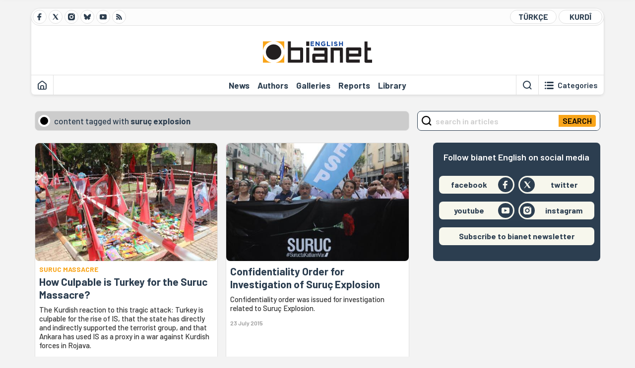

--- FILE ---
content_type: text/html; charset=utf-8
request_url: https://bianet.org/tag/suruc-explosion-41594
body_size: 9512
content:
<!DOCTYPE html><html lang=en xml:lang=en><head><script>window.dataLayer=window.dataLayer||[];window.dataLayer.push({'section':'English'});</script><script>(function(w,d,s,l,i){w[l]=w[l]||[];w[l].push({'gtm.start':new Date().getTime(),event:'gtm.js'});var f=d.getElementsByTagName(s)[0],j=d.createElement(s),dl=l!='dataLayer'?'&l='+l:'';j.async=true;j.src='https://www.googletagmanager.com/gtm.js?id='+i+dl;f.parentNode.insertBefore(j,f);})(window,document,'script','dataLayer','GTM-T33QTD7');</script><meta charset=utf-8><meta name=viewport content="width=device-width, initial-scale=1, shrink-to-fit=no"><meta http-equiv=Content-Language content=en><meta http-equiv=Cache-Control content="no-cache, no-store, must-revalidate"><meta http-equiv=Pragma content=no-cache><meta http-equiv=Expires content=0><link rel="shortcut icon" type=image/x-icon href=/favicon.ico><title>suruç explosion - Bianet</title><meta itemprop=description name=description property=og:description content=""><meta itemprop=keywords name=keywords content=""><meta itemprop=identifier name=categoryid content=41594><meta property=og:title content="suruç explosion"><meta property=og:url itemprop=url content=https://bianet.org/tag/suruc-explosion-41594><meta name=twitter:url content=https://bianet.org/tag/suruc-explosion-41594><meta name=twitter:title content="suruç explosion"><meta name=twitter:description content=""><meta itemprop=genre content=News><meta itemprop=inLanguage content=tr-TR><meta itemprop=ogType property=og:type content=article><meta property=og:type content=article><meta name=msapplication-starturl content=https://bianet.org><meta name=twitter:card content=summary_large_image><meta name=twitter:widgets:new-embed-design content=on><meta name=twitter:widgets:csp content=on><link rel=canonical href=https://bianet.org/tag/suruc-explosion-41594><link rel=preconnect href=https://fonts.googleapis.com><link rel=preconnect href=https://fonts.gstatic.com crossorigin><link href="https://fonts.googleapis.com/css2?family=Barlow:ital,wght@0,400;0,500;0,600;0,700;1,400;1,500;1,600;1,700&amp;display=swap" rel=stylesheet><link rel=stylesheet href="/assets/css/main.css?v=rF0UcM0bW-J5Dpal-TQ0PkMc4VpxKuBonXeKKLg_blk" media=screen><link rel=stylesheet href=/assets/js/vendor/lightGallery/css/lightgallery-bundle.min.css media=none onload="if(media!='screen')media='screen'"><link rel=stylesheet href=/assets/js/vendor/select2/css/select2.min.css media=none onload="if(media!='screen')media='screen'"><link rel=stylesheet href="/assets/js/vendor/select2/css/select2-biatheme.css?v=EBJ32YPL0nz7-elwZf4CNSp3AmoIC2mpCJ3w4mteMWI" media=none onload="if(media!='screen')media='screen'"><script async src=https://securepubads.g.doubleclick.net/tag/js/gpt.js crossorigin=anonymous></script><script>window.googletag=window.googletag||{cmd:[]};googletag.cmd.push(function(){googletag.defineSlot('/23095218034/masthead_mobil',[300,100],'div-gpt-ad-1765913091729-0').addService(googletag.pubads());googletag.defineSlot('/23095218034/habarsonu_mobil',[[300,250],[336,280]],'div-gpt-ad-1765913132123-0').addService(googletag.pubads());googletag.defineSlot('/23095218034/habarsonu_desktop',[[960,90],[970,66],'fluid',[950,90],[980,90],[970,250],[970,90],[980,120]],'div-gpt-ad-1765913171830-0').addService(googletag.pubads());googletag.defineSlot('/23095218034/sidebar2',[[336,280],[300,250]],'div-gpt-ad-1765913200437-0').addService(googletag.pubads());googletag.defineSlot('/23095218034/sidebar-2',[[336,280],[300,250]],'div-gpt-ad-1765913228340-0').addService(googletag.pubads());googletag.defineSlot('/23095218034/sayfa_alti',[[300,250],[300,31],[300,75],[336,280],[300,50],[300,100],[320,100],[320,50]],'div-gpt-ad-1765913306932-0').addService(googletag.pubads());googletag.defineSlot('/23095218034/1',[[750,200],[728,90],[960,90],[750,100],[970,90],[970,250],[970,66],[750,300],[950,90]],'div-gpt-ad-1765913343676-0').addService(googletag.pubads());googletag.pubads().enableSingleRequest();googletag.pubads().collapseEmptyDivs();googletag.enableServices();});</script><ins data-publisher=adm-pub-6296092264 data-ad-network=667c219d865235b64ada3ccb data-ad-size="[[320, 100]], [[970, 90]]" class=adm-ads-area></ins><script src=https://static.cdn.admatic.com.tr/showad/showad.min.js></script><script>window.yaContextCb=window.yaContextCb||[]</script><script src=https://yandex.ru/ads/system/context.js async></script><script>history.scrollRestoration="manual";var adsStatus=true;</script><script type=application/javascript src=https://news.google.com/swg/js/v1/swg-basic.js></script><script>(self.SWG_BASIC=self.SWG_BASIC||[]).push(basicSubscriptions=>{basicSubscriptions.setOnEntitlementsResponse(entitlementsPromise=>{entitlementsPromise.then(entitlements=>{if(entitlements.enablesThisWithCacheableEntitlements()){adsStatus=false;window.addEventListener('load',function(){var ads=document.querySelectorAll('ins');ads.forEach(function(ad){ad.remove();});});basicSubscriptions.dismissSwgUI();}});});basicSubscriptions.init({type:"NewsArticle",isPartOfType:["Product"],isPartOfProductId:"CAowxYmcCw:openaccess",clientOptions:{theme:"light",lang:"tr"},});});</script><body><noscript><iframe src="https://www.googletagmanager.com/ns.html?id=GTM-T33QTD7" height=0 width=0 style=display:none;visibility:hidden></iframe></noscript><header class=header--desktop><div class='container header-wrapper shadow-sm'><div class='top-bar row'><div class='social col-4'><a href=https://www.facebook.com/Bianeteng class='btn btn--social btn--circle btn--social--facebook' target=_blank><img src=https://static.bianet.org/icons/icon-facebook.svg alt="Facebook'ta Bianet"></a> <a href=https://twitter.com/bianet_eng class='btn btn--social btn--circle btn--social--twitter' target=_blank><img src=https://static.bianet.org/icons/icon-twitter.svg alt="Twitter'da Bianet"></a> <a href=https://www.instagram.com/bianetorg class='btn btn--social btn--circle btn--social--instagram' target=_blank><img src=https://static.bianet.org/icons/icon-instagram.svg alt="Instagram'da Bianet"></a> <a href=https://bsky.app/profile/bianet-eng.bsky.social class='btn btn--social btn--circle btn--social--bluesky' target=_blank><img src=https://static.bianet.org/icons/icon-bluesky.svg alt="Bluesky'da Bianet"></a> <a href=https://www.youtube.com/user/bianetorg class='btn btn--social btn--circle btn--social--youtube' target=_blank><img src=https://static.bianet.org/icons/icon-youtube.svg alt="Youtube'da Bianet"></a> <a href=/rss/english class='btn btn--social btn--circle btn--social--rss' target=_blank><img src=https://static.bianet.org/icons/icon-rss.svg alt="Bianet RSS"></a></div><div class='empty col-4'></div><div class='language col-4'><a href="/" class='btn btn--language btn--round-full btn--language--turkish'>TÜRKÇE</a> <a href=/kurdi class='btn btn--language btn--round-full btn--language--kurdi'>KURDÎ</a></div></div><div class=mid-bar><div class=row><div class=col-auto><div class=empty></div></div><div class=col><a href=/english class=logo><img src=https://static.bianet.org/logos/bianet-english-logo.svg alt='bianet-Bağımsız İletişim Ağı'></a></div><div class=col-auto><div class=empty></div></div></div></div><div class=bottom-bar><div class=row><div class=col-2><div class=left-part><a href=/english class='btn btn--icon'><img src=https://static.bianet.org/icons/icon-home.svg alt=Homepage></a><div class='vline ms-1'></div></div></div><div class=col-8><div class=center-part><a href=/news class='btn btn--text'><span>News</span><span class=indicator></span></a> <a href=/authors class='btn btn--text'><span>Authors</span><span class=indicator></span></a> <a href=/galleries class='btn btn--text'><span>Galleries</span><span class=indicator></span></a> <a href=/reports class='btn btn--text'><span>Reports</span><span class=indicator></span></a> <a href=/bia-library class='btn btn--text'><span>Library</span><span class=indicator></span></a><div id=DivHeader1></div></div></div><div class=col-2><div class=right-part><div class=vline></div><a href=/search class='btn btn--icon'><img src=https://static.bianet.org/icons/icon-search.svg alt=Search></a><div class='vline me-1'></div><a class='btn btn--icon-text btn--toggle-categories'><img class=off src=https://static.bianet.org/icons/icon-categories.svg alt='Show categories'><img class=on src=https://static.bianet.org/icons/icon-close.svg alt='Hide categories'><span tabindex=0>Categories</span></a></div></div></div></div></div><div class='container category-wrapper'><div class=row><div class=col-12><div class='center-part shadow-sm' id=DivHeader2></div></div></div></div></header><header class=header--desktop-sticky><div class='container-fluid header-wrapper shadow'><div class='top-bar row'><div class='social col-4'><a href=https://www.facebook.com/Bianeteng class='btn btn--social btn--circle btn--social--facebook' target=_blank><img src=https://static.bianet.org/icons/icon-facebook.svg alt="Facebook' ta Bianet"></a> <a href=https://twitter.com/bianet_eng class='btn btn--social btn--circle btn--social--twitter' target=_blank><img src=https://static.bianet.org/icons/icon-twitter.svg alt="Twitter' da Bianet"></a> <a href=https://www.instagram.com/bianetorg class='btn btn--social btn--circle btn--social--instagram' target=_blank><img src=https://static.bianet.org/icons/icon-instagram.svg alt="Instagram' da Bianet"></a> <a href=https://www.youtube.com/user/bianetorg class='btn btn--social btn--circle btn--social--youtube' target=_blank><img src=https://static.bianet.org/icons/icon-youtube.svg alt="Youtube' da Bianet"></a> <a href=/rss/english class='btn btn--social btn--circle btn--social--rss' target=_blank><img src=https://static.bianet.org/icons/icon-rss.svg alt="Bianet RSS"></a></div><div class='logo col-4'><a href=/english><img src=https://static.bianet.org/logos/bianet-english-logo-md.svg alt="bianet-Bağımsız İletişim Ağı"></a></div><div class='language col-4'><a href="/" class='btn btn--language btn--round-full btn--language--turkish'>TÜRKÇE</a> <a href=/kurdi class='btn btn--language btn--round-full btn--language--kurdi'>KURDÎ</a></div></div></div></header><header class='header--mobile header--mobile--english'><div class='container-fluid header-wrapper shadow'><div class=row><div class='left-part col-2'><a href=/search class='btn btn--icon search'><img src=https://static.bianet.org/icons/icon-search-mobile.svg alt=Search></a> <a href=/english class='btn btn--icon home'><img src=https://static.bianet.org/icons/icon-home-mobile.svg alt=Homepage></a></div><div class='center-part col-8'><a href=/english><img src=https://static.bianet.org/logos/bianet-english-logo-sm.svg alt="bianet-Bağımsız İletişim Ağı"></a></div><div class='right-part col-2'><a class='btn btn--icon sidebar-switch'><img class=open src=https://static.bianet.org/icons/icon-menu-mobile.svg alt='Show menu'><img class=close src=https://static.bianet.org/icons/icon-close-mobile.svg alt='Hide menu'></a></div></div></div><div id=mobile-menu class=sidenav><div class=sidenav__content><div class=container-md><div class='row user d-none'></div><div class='row links'><div class=col><div class=wrapper-1><a href="/" class='btn btn--text'><span>bianet</span></a> <a href=/biamag class='btn btn--text'><span>biamag</span></a> <a href="/" class='btn btn--text'><span>türkçe</span></a> <a href=/kurdi class='btn btn--text'><span>kurdî</span></a></div><div id=DivHeader3></div><div class=title>SECTIONS</div><div class=wrapper-2><a href=/news class='btn btn--text'><span>News</span></a> <a href=/authors class='btn btn--text'><span>Authors</span></a> <a href=/reports class='btn btn--text'><span>Special Reports</span></a> <a href=/projects class='btn btn--text'><span>Projects</span></a> <a href=/bia-library class='btn btn--text'><span>Library</span></a> <a href=/galleries class='btn btn--text'><span>Galleries</span></a> <a href=/search class='btn btn--text'><span>Search on the website</span></a></div><div class=title>CATEGORIES</div><div class=wrapper-3><div id=DivHeader4></div></div><div class=title>SOCIAL MEDIA</div><div class=wrapper-5><a href=https://www.facebook.com/Bianeteng class='btn btn--text' target=_blank><span>Facebook</span></a> <a href=https://twitter.com/bianet_eng class='btn btn--text' target=_blank><span>Twitter</span></a> <a href=https://www.youtube.com/user/bianetorg class='btn btn--text' target=_blank><span>Youtube</span></a> <a href=https://www.instagram.com/bianetorg class='btn btn--text' target=_blank><span>Instagram</span></a> <a href=/rss/english class='btn btn--text' target=_blank><span>RSS</span></a> <a href=https://eepurl.com/bEeFmn class='btn btn--text' target=_blank><span>E-bulletin</span></a></div><div class=title>CORPORATE</div><div class=wrapper-4><a href=/about-us class='btn btn--text'><span>About Us</span></a> <a href=/about-us#iletisim class='btn btn--text'><span>Contact</span></a> <a href=/page/data-protection-policy-285339 class='btn btn--text'><span>Data protection policy</span></a> <a href=/page/privacy-policy-285340 class='btn btn--text'><span>Privacy Policy</span></a></div></div></div></div></div><div class=sidenav__footer><div class=logo><img src=https://static.bianet.org/logos/bianet-logo.svg alt="Bianet - Bağımsız İletişim Ağı"></div></div></div></header><scripts></scripts><main class="page-tag balanced"><div class=container-md><div class=row><div class="col-12 col-lg-8"><div class=column-1><section><div class="section__title title-big"><div class=dot><span></span></div><h1 class=title><span class='d-none d-md-inline' style=font-weight:500>content tagged with </span><span>suruç explosion</span></h1></div><div class="row section__content"><div class="col-12 col-sm-6 mb-2"><a href=/yazi/how-culpable-is-turkey-for-the-suruc-massacre-166239 class="ccard ccard--news ccard--news-large w-meta-full w-desc w-bg h-100"><div class=badge-wrapper><div class=badge-left></div><div class=badge-right></div></div><div class=img-wrapper><img src=https://static.bianet.org/system/uploads/1/articles/spot_image/000/166/239/original/mr.jpg alt="How Culpable is Turkey for the Suruc Massacre?" loading=lazy></div><div class=info-wrapper><div class=txt-wrapper><h6 class=surheadline>SURUC MASSACRE</h6><h5 class=headline>How Culpable is Turkey for the Suruc Massacre?</h5><div class=desc>The Kurdish reaction to this tragic attack: Turkey is culpable for the rise of IS, that the state has directly and indirectly supported the terrorist group, and that Ankara has used IS as a proxy in a war against Kurdish forces in Rojava.</div></div><div class=meta-wrapper><span class=date>23 July 2015</span> <span class=author>Alev Yaman</span></div></div></a></div><div class="col-12 col-sm-6 mb-2"><a href=/haber/confidentiality-order-for-investigation-of-suruc-explosion-166230 class="ccard ccard--news ccard--news-large w-meta-full w-desc w-bg h-100"><div class=badge-wrapper><div class=badge-left></div><div class=badge-right></div></div><div class=img-wrapper><img src=https://static.bianet.org/system/uploads/1/articles/spot_image/000/166/230/original/hhbuyuk.jpg alt="Confidentiality Order for Investigation of Suruç Explosion" loading=lazy></div><div class=info-wrapper><div class=txt-wrapper><h5 class=headline>Confidentiality Order for Investigation of Suru&#xE7; Explosion</h5><div class=desc>Confidentiality order was issued for investigation related to Suru&#xE7; Explosion.</div></div><div class=meta-wrapper><span class=date>23 July 2015</span> <span class=author></span></div></div></a></div><div class="col-12 col-sm-6 mb-2"><a href=/haber/a-farewell-to-the-dead-of-suruc-explosion-166204 class="ccard ccard--news ccard--news-large w-meta-full w-desc w-bg h-100"><div class=badge-wrapper><div class=badge-left></div><div class=badge-right></div></div><div class=img-wrapper><img src=https://static.bianet.org/system/uploads/1/articles/spot_image/000/166/204/original/manşet.jpg alt="A Farewell to The Dead of Suruç Explosion " loading=lazy></div><div class=info-wrapper><div class=txt-wrapper><h5 class=headline>A Farewell to The Dead of Suru&#xE7; Explosion</h5><div class=desc>Funeral ceremonies are performed in Hatay, Mu&#x15F;, Diyarbak&#x131;r, Suru&#xE7;, K&#x131;z&#x131;ltepe, Trabzon, Dersim, Van, Elaz&#x131;&#x11F;, Y&#xFC;ksekova and &#x130;stanbul provinces of Turkey for the dead of Suru&#xE7; Explosion.</div></div><div class=meta-wrapper><span class=date>22 July 2015</span> <span class=author></span></div></div></a></div><div class="col-12 col-sm-6 mb-2"><a href=/haber/chp-rejects-hdp-s-call-for-emergency-meeting-166187 class="ccard ccard--news ccard--news-large w-meta-full w-desc w-bg h-100"><div class=badge-wrapper><div class=badge-left></div><div class=badge-right></div></div><div class=img-wrapper><img src=https://static.bianet.org/system/uploads/1/articles/spot_image/000/166/187/original/mr.jpg alt="CHP Rejects HDP’s Call for Emergency Meeting " loading=lazy></div><div class=info-wrapper><div class=txt-wrapper><h6 class=surheadline>SURU&#xC7; MASSACRE</h6><h5 class=headline>CHP Rejects HDP&#x2019;s Call for Emergency Meeting</h5><div class=desc>CHP rejected HDP&#x2019;s call for &#x201C;emergency parliamentary meeting&#x201D;. 110 signatures of deputies are needed for emergency meeting in parliament.</div></div><div class=meta-wrapper><span class=date>22 July 2015</span> <span class=author></span></div></div></a></div><div class="ads d-sm-none"><div id=DivAds-Between1-156906116></div><scripts></scripts></div><div class="col-12 col-sm-6 mb-2"><a href=/haber/suruc-explosion-protesters-attacked-once-again-in-istanbul-166179 class="ccard ccard--news ccard--news-large w-meta-full w-desc w-bg h-100"><div class=badge-wrapper><div class=badge-left></div><div class=badge-right></div></div><div class=img-wrapper><img src=https://static.bianet.org/system/uploads/1/articles/spot_image/000/166/179/original/500-333.jpg alt="Suruç Explosion Protesters Attacked Once Again in İstanbul" loading=lazy></div><div class=info-wrapper><div class=txt-wrapper><h5 class=headline>Suru&#xE7; Explosion Protesters Attacked Once Again in &#x130;stanbul</h5><div class=desc>The police attacked Suru&#xE7; Explosion protesters in Kad&#x131;k&#xF6;y district of &#x130;stanbul. Protests kept going in Be&#x15F;ikta&#x15F; district of &#x130;stanbul.</div></div><div class=meta-wrapper><span class=date>22 July 2015</span> <span class=author>Beyza Kural</span></div></div></a></div><div class="col-12 col-sm-6 mb-2"><a href=/haber/hdp-co-chair-demirtas-isis-cross-the-border-toys-can-t-166165 class="ccard ccard--news ccard--news-large w-meta-full w-desc w-bg h-100"><div class=badge-wrapper><div class=badge-left></div><div class=badge-right></div></div><div class=img-wrapper><img src=https://static.bianet.org/system/uploads/1/articles/spot_image/000/166/165/original/byuk.jpg alt="HDP Co-Chair Demirtaş: ISIS Cross the Border, Toys Can’t " loading=lazy></div><div class=info-wrapper><div class=txt-wrapper><h5 class=headline>HDP Co-Chair Demirta&#x15F;: ISIS Cross the Border, Toys Can&#x2019;t</h5><div class=desc>HDP Co-Chair Selahattin Demirta&#x15F; called for Turkey&#x2019;s parliament to hold an emergency meeting. &#xA;</div></div><div class=meta-wrapper><span class=date>21 July 2015</span> <span class=author></span></div></div></a></div><div class="col-12 col-sm-6 mb-2"><a href=/haber/march-and-press-statements-banned-in-urfa-in-south-eastern-turkey-166157 class="ccard ccard--news ccard--news-large w-meta-full w-desc w-bg h-100"><div class=badge-wrapper><div class=badge-left></div><div class=badge-right></div></div><div class=img-wrapper><img src=https://static.bianet.org/system/uploads/1/articles/spot_image/000/166/157/original/eylem_m.jpg alt="March and Press Statements Banned in Urfa, in South-Eastern Turkey  " loading=lazy></div><div class=info-wrapper><div class=txt-wrapper><h5 class=headline>March and Press Statements Banned in Urfa, in South-Eastern Turkey</h5><div class=desc>Governorship of Urfa announced all kinds of marching, meeting and press statements have been cancelled in the city and districts after Suru&#xE7; Explosion.</div></div><div class=meta-wrapper><span class=date>21 July 2015</span> <span class=author></span></div></div></a></div><div class="col-12 col-sm-6 mb-2"><a href=/haber/hdp-co-chair-nobody-moves-near-border-without-national-intelligence-s-knowledge-166152 class="ccard ccard--news ccard--news-large w-meta-full w-desc w-bg h-100"><div class=badge-wrapper><div class=badge-left></div><div class=badge-right></div></div><div class=img-wrapper><img src=https://static.bianet.org/system/uploads/1/articles/spot_image/000/166/152/original/510.jpg alt="HDP Co-Chair: Nobody Moves near Border without National Intelligence’s Knowledge " loading=lazy></div><div class=info-wrapper><div class=txt-wrapper><h5 class=headline>HDP Co-Chair: Nobody Moves near Border without National Intelligence&#x2019;s Knowledge</h5><div class=desc>HDP Co-Chair Figen Y&#xFC;ksekda&#x11F; talked in Suru&#xE7; district: Turkey&#x2019;s ruling party is joint offender of this massacre. Military operations, massacres and hate speech paved the way for it. &#xA;</div></div><div class=meta-wrapper><span class=date>21 July 2015</span> <span class=author></span></div></div></a></div><div class=most-read-contents-mobile></div><scripts></scripts><div class="col-12 col-sm-6"><a href=/haber/the-president-erdogan-offers-condolence-for-suruc-explosion-s-deaths-166131 class="ccard ccard--news ccard--news-medium ccard--news-medium--mobile-h w-meta-full"><div class=badge-wrapper><div class=badge-left></div><div class=badge-right></div></div><div class=img-wrapper><img src=https://static.bianet.org/system/uploads/1/articles/spot_image/000/166/131/original/erdoğan_m.jpg alt="The President Erdoğan Offers Condolence for Suruç Explosion’s Deaths " loading=lazy></div><div class=info-wrapper><div class=txt-wrapper><h5 class=headline>The President Erdo&#x11F;an Offers Condolence for Suru&#xE7; Explosion&#x2019;s Deaths</h5><div class=desc>The President Recep Tayyip Erdo&#x11F;an said &#x201C;Terror has no religion, nation or land&#x201D; related to Suru&#xE7; explosion.</div></div><div class=meta-wrapper><span class=date>20 July 2015</span> <span class=author></span></div></div></a></div><div id=DivLatestAuthors-170694467></div><scripts></scripts></div></section></div></div><div class="col-12 col-lg-4 d-none d-lg-block"><div class=column-2><div class=search-box><div class=search-container id=search-box><div class=icon-container><img src=https://static.bianet.org/icons/icon-search.svg alt=""></div><div class=input-container><input type=text id=TbxSearch placeholder='search in articles'><div class="btn btn--action" id=BtnSearch><span>SEARCH</span></div></div></div></div><scripts></scripts><div id=DivLatestAuthors-714482481></div><scripts></scripts><div class=ads><div id=DivAds-SideBar1-768936614></div><scripts></scripts></div><div id=DivSingleVideo></div><scripts></scripts><div class=most-read-contents></div><scripts></scripts><div class=ads><div id=DivAds-SideBar2-1704552872></div><scripts></scripts></div><section class=section--pushed><div class=section__content><div class="box box--social-media"><div class=wrapper><div class=intro-text>Follow bianet English on social media</div><div class=links><div class=row><div class="col link link-1"><a href=https://www.facebook.com/Bianeteng target=_blank class=a-facebook><div class=txt>facebook</div><div class=img-wrapper><img src=https://static.bianet.org/icons/icon-facebook.svg alt=""></div></a></div><div class="col link link-reverse link-1"><a href=https://twitter.com/bianet_eng target=_blank class=a-twitter><div class=txt>twitter</div><div class=img-wrapper><img src=https://static.bianet.org/icons/icon-twitter.svg alt=""></div></a></div></div><div class=row><div class="col link link-1"><a href=https://www.youtube.com/user/bianetorg target=_blank class=a-youtube><div class=txt>youtube</div><div class=img-wrapper><img src=https://static.bianet.org/icons/icon-youtube.svg alt=""></div></a></div><div class="col link link-reverse link-1"><a href=https://www.instagram.com/bianetorg target=_blank class=a-instagram><div class=txt>instagram</div><div class=img-wrapper><img src=https://static.bianet.org/icons/icon-instagram.svg alt=""></div></a></div></div><div class=row><div class="col link link-5"><a href=https://eepurl.com/bB1IXD target=_blank><div class=txt>Subscribe to bianet newsletter</div></a></div></div></div></div></div></div></section></div></div></div></div><div class=container><div class=row><div class=col-12><div class=ads><div id=DivAds-General1-1486583709></div><scripts></scripts></div></div></div></div><div class=container-md><div class=row><div class=col-12><section><div class="row section__content"><section class="section--pushed d-lg-none"><div class=section__content><div class="box box--social-media-mobile"><div class=wrapper><div class=intro-text>bianet'i sosyal medyada takip edin,<br>önce siz öğrenin.</div><div class=links><div class=row><div class="col link link-1"><a href=https://www.facebook.com/bagimsiziletisimagi target=_blank class=a-facebook><div class=txt>facebook</div><div class=img-wrapper><img src=https://static.bianet.org/icons/icon-facebook.svg alt=""></div></a></div><div class="col link link-reverse link-1"><a href=https://twitter.com/bianet_org target=_blank class=a-twitter><div class=txt>twitter</div><div class=img-wrapper><img src=https://static.bianet.org/icons/icon-twitter.svg alt=""></div></a></div></div><div class=row><div class="col link link-1"><a href=https://www.youtube.com/user/bianetorg target=_blank class=a-youtube><div class=txt>youtube</div><div class=img-wrapper><img src=https://static.bianet.org/icons/icon-youtube.svg alt=""></div></a></div><div class="col link link-reverse link-1"><a href=https://www.instagram.com/bianetorg target=_blank class=a-instagram><div class=txt>instagram</div><div class=img-wrapper><img src=https://static.bianet.org/icons/icon-instagram.svg alt=""></div></a></div></div><div class=row><div class="col link link-5"><a href=https://eepurl.com/bEeFmn target=_blank><div class=txt>bianet b&#xFC;ltene abone olun</div></a></div></div></div></div></div></div></section></div></section></div></div></div></main><footer class=footer--desktop><div class=container-md><div class=row><div class=col-12><div class=footer-wrapper><div class="row top-bar"><div class="copy col-8"><a href="/" class=logo><img src=https://static.bianet.org/logos/bianet-logo.svg alt="bianet-Bağımsız İletişim Ağı"></a><div class=copyright>Copyright © 2026 all rights reserved<br>IPS Communication Foundation - Independent Communication Network</div></div><div class="social col-4"><a href=https://www.facebook.com/Bianeteng class="btn btn--social btn--circle btn--social--facebook" target=_blank><img src=https://static.bianet.org/icons/icon-facebook.svg alt="Facebook'ta Bianet"></a> <a href=https://twitter.com/bianet_eng class="btn btn--social btn--circle btn--social--twitter" target=_blank><img src=https://static.bianet.org/icons/icon-twitter.svg alt="Twitter'da Bianet"></a> <a href=https://www.instagram.com/bianetorg class="btn btn--social btn--circle btn--social--instagram" target=_blank><img src=https://static.bianet.org/icons/icon-instagram.svg alt="Instagram'da Bianet"></a> <a href=https://www.youtube.com/user/bianetorg class="btn btn--social btn--circle btn--social--youtube" target=_blank><img src=https://static.bianet.org/icons/icon-youtube.svg alt="Youtube'da Bianet"></a> <a href=/rss/english class="btn btn--social btn--circle btn--social--rss" target=_blank><img src=https://static.bianet.org/icons/icon-rss.svg alt="Bianet RSS"></a></div></div><div id=DivFooter></div><div class="row bottom-bar"><div class=col><a href=/about-us class="btn btn--text"><span>Contact Us</span></a> <a href=/about-us#acik-pozisyon class="btn btn--text"><span>Open Positions</span></a> <a href=/about-us#staj class="btn btn--text"><span>Internship Opportunities</span></a> <a href=/about-us#reklam class="btn btn--text"><span>Advertise with us</span></a> <a href=/page/data-protection-policy-285339 class="btn btn--text"><span>Data protection policy</span></a> <a href=/page/privacy-policy-285340 class="btn btn--text"><span>Privacy Policy</span></a></div></div><div class="row last-bar"><div class=col>This website is published with the core support of the Swedish International Development Cooperation Agency (SIDA) to IPS Communication Foundation. The content of this website is the sole responsibility of IPS Communication Foundation and is not indicative of SIDA&#x27;s stance.</div></div></div></div></div></div></footer><footer class=footer--mobile><div class=container-fluid><div class=footer-wrapper><div class="row top-bar"><div class=col-12><a href="/" class=center-part><img src=https://static.bianet.org/logos/bianet-logo.svg alt="bianet-Bağımsız İletişim Ağı"></a></div></div><div class="row mid-bar"><div class="col social"><a href=https://www.facebook.com/Bianeteng class="btn btn--social btn--circle btn--social--facebook" target=_blank><img src=https://static.bianet.org/icons/icon-facebook.svg alt="Facebook'ta Bianet"></a> <a href=https://twitter.com/bianet_eng class="btn btn--social btn--circle btn--social--twitter" target=_blank><img src=https://static.bianet.org/icons/icon-twitter.svg alt="Twitter'da Bianet"></a> <a href=https://www.instagram.com/bianetorg class="btn btn--social btn--circle btn--social--instagram" target=_blank><img src=https://static.bianet.org/icons/icon-instagram.svg alt="Instagram'da Bianet"></a> <a href=https://www.youtube.com/user/bianetorg class="btn btn--social btn--circle btn--social--youtube" target=_blank><img src=https://static.bianet.org/icons/icon-youtube.svg alt="Youtube'da Bianet"></a> <a href=/rss/english class="btn btn--social btn--circle btn--social--rss" target=_blank><img src=https://static.bianet.org/icons/icon-rss.svg alt="Bianet RSS"></a></div></div><div class="row last-bar"><div class=col>This website is published with the core support of the Swedish International Development Cooperation Agency (SIDA) to IPS Communication Foundation. The content of this website is the sole responsibility of IPS Communication Foundation and is not indicative of SIDA&#x27;s stance.</div></div></div></div></footer><scripts></scripts><div class=scroll-to-top><img src=https://static.bianet.org/icons/icon-scrolltop.svg alt='Back to Top'></div><div class=dark-bg style=opacity:0;visibility:hidden></div><input type=hidden id=HdnPeriod value=day><div id=notification popover=manual style=display:none><div class=notification-title><div class=title>GÜNCEL</div><button popovertarget=notification popovertargetaction=hide class="btn btn--icon"> <img class=close src=https://static.bianet.org/icons/icon-close-mobile.svg alt="Menü Gizle"> </button></div><a id=HrefNotification class="ccard ccard--news ccard--news-large"><div class=img-wrapper><img id=ImgNotification></div><div class=info-wrapper><div class=txt-wrapper><h5 class=headline><label id=LblNotification></label></h5></div></div></a></div><div id=getpermission popover=manual style=display:none><div class=getpermission-title><div class=icon><img class=close src=https://static.bianet.org/icons/icon-bell.png alt="Menü Gizle"></div><div class=title>bianet'ten bildirimler</div><button popovertarget=getpermission popovertargetaction=hide id=BtnRemindLaterClose class="btn btn--icon"> <img class=close src=https://static.bianet.org/icons/icon-close-mobile.svg alt="Menü Gizle"> </button></div><div class=content tabindex=0><div class=text>bianet'in özel bildirimlerine izin vererek önemli gelişmelerden haberdar olabilirsiniz.</div><div class=buttons><button popovertarget=getpermission id=BtnRemindLater popovertargetaction=hide class="btn btn-left"> Sonra Hatırlat </button> <button popovertarget=getpermission id=BtnGivePermission popovertargetaction=hide class="btn btn-right"> İzin Ver </button></div></div></div><script src=https://code.jquery.com/jquery-3.7.0.min.js integrity="sha256-2Pmvv0kuTBOenSvLm6bvfBSSHrUJ+3A7x6P5Ebd07/g=" crossorigin=anonymous></script><script src=https://cdn.jsdelivr.net/npm/popper.js@1.16.0/dist/umd/popper.min.js integrity=sha384-Q6E9RHvbIyZFJoft+2mJbHaEWldlvI9IOYy5n3zV9zzTtmI3UksdQRVvoxMfooAo crossorigin=anonymous></script><script src=/assets/js/vendor/bootstrap.min.js></script><script async src=/assets/js/vendor/lightGallery/lightgallery.min.js></script><script async src=/assets/js/vendor/lightGallery/plugins/video/lg-video.min.js></script><script async src=/assets/js/vendor/lightGallery/plugins/hash/lg-hash.min.js></script><script src=/assets/js/vendor/select2/js/select2.full.min.js></script><script src="/assets/js/scrollama.min.js?v=F9jG24d3CABtDyKkLQMLGS-minISkiU85wp9hTAedDM"></script><script src="/assets/js/main.min.js?v=Dt6VJkxbubwLa-DpjHaReV4mIOjSg-PMhgRdc6i2g0c"></script><script>$.ajax({url:'/api/Stats/TagRead?TagId=41594',method:'POST'});</script><scripts render=true><script>$(document).ready(function(){if(adsStatus){let deviceType=getDeviceType();$.ajax({url:'/api/Ads/AdsGetList?LanguageId=3&slotname=Between1&devicetype='+deviceType+'&pagetype=Other&CategoryId=',method:'GET',success:function(dataResponse){$("#DivAds-Between1-156906116").html(dataResponse.data);clearEmptyAds();}});}});</script><script>$(document).ready(function(){getMostReadsMobile();});</script><script>$(document).ready(function(){$.ajax({url:'/api/Content/DailyAuthorGetList?LanguageId=3&SectionId=0&viewtype=mobile',method:'GET',success:function(dataResponse){$("#DivLatestAuthors-170694467").html(dataResponse.data);}});});</script><script>$(document).ready(function(){$('#TbxSearch').keydown(function(event){if(event.keyCode==13){var sText=$("#TbxSearch").val();if(sText.length>=3){window.location.href='/search?q='+sText.toString();}}});$("#BtnSearch").on("click",function(e){var sText=$("#TbxSearch").val();if(sText.length>=3){location.href='/search?q='+sText.toString();}});});</script><script>$(document).ready(function(){$.ajax({url:'/api/Content/DailyAuthorGetList?LanguageId=3&SectionId=0&viewtype=desktop',method:'GET',success:function(dataResponse){$("#DivLatestAuthors-714482481").html(dataResponse.data);}});});</script><script>$(document).ready(function(){if(adsStatus){let deviceType=getDeviceType();$.ajax({url:'/api/Ads/AdsGetList?LanguageId=3&slotname=SideBar1&devicetype='+deviceType+'&pagetype=Other&CategoryId=',method:'GET',success:function(dataResponse){$("#DivAds-SideBar1-768936614").html(dataResponse.data);clearEmptyAds();}});}});</script><script>$(document).ready(function(){$.ajax({url:'/api/Content/VideoNewsGetItem?LanguageId=3',method:'GET',success:function(dataResponse){$("#DivSingleVideo").html(dataResponse.data);}});});</script><script>$(document).ready(function(){getMostReadsDesktop();});</script><script>$(document).ready(function(){if(adsStatus){let deviceType=getDeviceType();$.ajax({url:'/api/Ads/AdsGetList?LanguageId=3&slotname=SideBar2&devicetype='+deviceType+'&pagetype=Other&CategoryId=',method:'GET',success:function(dataResponse){$("#DivAds-SideBar2-1704552872").html(dataResponse.data);clearEmptyAds();}});}});</script><script>$(document).ready(function(){if(adsStatus){let deviceType=getDeviceType();$.ajax({url:'/api/Ads/AdsGetList?LanguageId=3&slotname=General1&devicetype='+deviceType+'&pagetype=Other&CategoryId=',method:'GET',success:function(dataResponse){$("#DivAds-General1-1486583709").html(dataResponse.data);clearEmptyAds();}});}});</script><script>$(document).ready(function(){$.ajax({url:'/api/Header/HeaderGetList?LanguageId=3&SectionId=0',method:'GET',success:function(dataResponse){$("#DivHeader1").html(dataResponse.Header1);$("#DivHeader2").html(dataResponse.Header2);$("#DivHeader3").html(dataResponse.Header3);$("#DivHeader4").html(dataResponse.Header4);preparemain();}});});</script><script>$(document).ready(function(){$.ajax({url:'/api/Footer/FooterGetList?LanguageId=3&SectionId=0',method:'GET',success:function(dataResponse){$("#DivFooter").html(dataResponse.data);}});});</script></scripts><script type=application/ld+json>{"@context":"http://schema.org","@type":"WebSite","url":"https://bianet.org"}</script><script data-schema=organization type=application/ld+json>{"@context":"http://schema.org","@type":"Organization","name":"Bianet","url":"https://bianet.org","logo":"https://static.bianet.org/images/bianet-logo-dark.png","sameAs":["https://www.facebook.com/bianet","https://twitter.com/bianet"],"contactPoint":[{"@type":"ContactPoint","telephone":"+902122882800","contactType":"customer service","contactOption":"TollFree","areaServed":"TR"}]}</script><script>function getMostReadsDesktop(){$.ajax({url:'/api/Content/MostReadContentGetList?LanguageId=3&SectionId=0&viewtype=desktop&period='+$("#HdnPeriod").val(),method:'GET',success:function(dataResponse){$(".most-read-contents").html(dataResponse.data);$('.hrf-day').off("click").on("click",function(e){$("#HdnPeriod").val("day");getMostReadsDesktop();});$('.hrf-week').off("click").on("click",function(e){$("#HdnPeriod").val("week");getMostReadsDesktop();});$('.hrf-month').off("click").on("click",function(e){$("#HdnPeriod").val("month");getMostReadsDesktop();});}});}
function getMostReadsMobile(){$.ajax({url:'/api/Content/MostReadContentGetList?LanguageId=3&SectionId=0&viewtype=mobile&period='+$("#HdnPeriod").val(),method:'GET',success:function(dataResponse){$(".most-read-contents-mobile").html(dataResponse.data);}});}</script><script type=module>import{initializeApp}from'https://www.gstatic.com/firebasejs/10.12.0/firebase-app.js';import{getAnalytics}from"https://www.gstatic.com/firebasejs/10.12.0/firebase-analytics.js";import{getMessaging,getToken,onMessage}from'https://www.gstatic.com/firebasejs/10.12.0/firebase-messaging.js';const firebaseConfig={apiKey:"AIzaSyDFh-I6dg7J34unMgREVSTEZD7ZXsaLBn0",authDomain:"bianetorg-67535.firebaseapp.com",projectId:"bianetorg-67535",storageBucket:"bianetorg-67535.appspot.com",messagingSenderId:"512195973812",appId:"1:512195973812:web:7ec03eff0c497e48457de1",measurementId:"G-YS2LG11PF5"};const app=initializeApp(firebaseConfig);const analytics=getAnalytics(app);const messaging=getMessaging();if(Notification.permission!=="denied"){if(isChrome()){const firebaseStatus=localStorage.getItem('firebase');$('#BtnRemindLaterClose,#BtnRemindLater').on('click',function(e){const firebaseDate=new Date();localStorage.setItem('firebase',"BLOCK|"+firebaseDate);});$('#BtnRemindLaterClose,#BtnRemindLater').on('click',function(e){const firebaseDate=new Date();localStorage.setItem('firebase',"BLOCK|"+firebaseDate);});$('#BtnGivePermission').on('click',function(e){const firebaseDate=new Date();localStorage.setItem('firebase',"OK|"+firebaseDate);requestPermission();});}}
onMessage(messaging,(payload)=>{if(payload.data){$("#ImgNotification").attr("src",payload.data.image);$("#ImgNotification").attr("alt",payload.data.title);$("#LblNotification").text(payload.data.title);$("#HrefNotification").attr("href",payload.data.link);document.getElementById('notification').style.removeProperty('display');document.getElementById('notification').showPopover();if(payload.data.messageid!="0"){fetch('https://bianet.org/api/Stats/FirebaseRead?MessageId='+payload.data.messageid+'&Place=Internal',{method:"POST"});$("#HrefNotification").on('click',function(evt){fetch('https://bianet.org/api/Stats/FirebaseClick?MessageId='+payload.data.messageid+'&Place=Internal',{method:"POST"});});}}});function requestPermission(){getToken(messaging,{vapidKey:'BLzQ42dlnQAsuhPRDmEOiKpGUdan4WHWM3k1-nL32WesYSKUwi5TBtLjiy-1vYgSfXmG0vUwjBLfwmZNdTvYwiI'}).then((currentToken)=>{if(currentToken){let oldToken=localStorage.getItem('fcmtoken');if(!oldToken){localStorage.setItem('fcmtoken',currentToken);oldToken="";}
if(oldToken!=currentToken){localStorage.setItem('fcmtoken',currentToken);$.ajax({url:'/api/Firebase/SubscribeToTopic?token='+currentToken+'&oldtoken='+oldToken,method:'POST'});}}}).catch((err)=>{console.log('An error occurred while retrieving token. ',err);});}</script><script>(function(m,e,t,r,i,k,a){m[i]=m[i]||function(){(m[i].a=m[i].a||[]).push(arguments)};m[i].l=1*new Date();for(var j=0;j<document.scripts.length;j++){if(document.scripts[j].src===r){return;}}
k=e.createElement(t),a=e.getElementsByTagName(t)[0],k.async=1,k.src=r,a.parentNode.insertBefore(k,a)})
(window,document,"script","https://mc.yandex.ru/metrika/tag.js","ym");ym(99721712,"init",{clickmap:true,trackLinks:true,accurateTrackBounce:true});</script><noscript><div><img src=https://mc.yandex.ru/watch/99721712 style=position:absolute;left:-9999px alt=""></div></noscript><script defer src="https://static.cloudflareinsights.com/beacon.min.js/vcd15cbe7772f49c399c6a5babf22c1241717689176015" integrity="sha512-ZpsOmlRQV6y907TI0dKBHq9Md29nnaEIPlkf84rnaERnq6zvWvPUqr2ft8M1aS28oN72PdrCzSjY4U6VaAw1EQ==" data-cf-beacon='{"version":"2024.11.0","token":"45d0d840385a425dae9d1eeeb5c0bc81","server_timing":{"name":{"cfCacheStatus":true,"cfEdge":true,"cfExtPri":true,"cfL4":true,"cfOrigin":true,"cfSpeedBrain":true},"location_startswith":null}}' crossorigin="anonymous"></script>


--- FILE ---
content_type: image/svg+xml
request_url: https://static.bianet.org/logos/bianet-english-logo.svg
body_size: 1121
content:
<?xml version="1.0" encoding="utf-8"?>
<!-- Generator: Adobe Illustrator 26.4.1, SVG Export Plug-In . SVG Version: 6.00 Build 0)  -->
<svg version="1.1" id="Layer_1" xmlns="http://www.w3.org/2000/svg" xmlns:xlink="http://www.w3.org/1999/xlink" x="0px" y="0px"
	 viewBox="0 0 184 54" style="enable-background:new 0 0 184 54;" xml:space="preserve">
<style type="text/css">
	.st0{fill:#231F20;}
	.st1{fill:#F9A51A;}
	.st2{fill:#0D429B;}
</style>
<g id="bianet-english-logo">
	<path id="Shape" class="st0" d="M62.6,39.8H47.2V24.4h15.5v15.4H62.6z M67.8,42.5v-21c0,0,0-2.4-2.4-2.4h-1.6h-1.2H47.1V8.9H42
		v10.3v5.1v15.4v5.2h5.1h15.5h2.3h0.5C65.4,44.9,67.8,44.9,67.8,42.5 M72.9,16.6h5.2V9H73L72.9,16.6L72.9,16.6L72.9,16.6z
		 M72.9,44.9h5.2V19.2H73L72.9,44.9L72.9,44.9z M103.9,39.8H88.4v-5.1h15.5V39.8z M103.9,44.9h5.1v-5.1v-5.1v-5.1v-7.9
		c0,0,0-2.4-2.4-2.4h-0.2h-2.6h-18v5.1h18v5.1H85.5c0,0-1.9,0-2.2,1.8l0,0v0.4v3v5.1v1.3v1.5c0,0,0,2.4,2.4,2.4L103.9,44.9
		L103.9,44.9z M129.8,44.9h5.1V21.6c0,0,0-2.4-2.4-2.4h-0.2h-2.6h-10.4h-5.1v5.1v20.6h5.1V24.4h10.4L129.8,44.9L129.8,44.9z
		 M160.8,29.5h-15.5v-5.1h15.5V29.5z M165.9,32.8L165.9,32.8v-0.4v-3v-5.1V23v-1.5c0,0,0-2.4-2.4-2.4h-18.3h-2.8c0,0-2.4,0-2.4,2.4
		v7.9v5.1v7.9c0,0,0,2.4,2.4,2.4h0.2h2.6h18v-5.1h-18v-5.1h18.5C163.7,34.8,165.7,34.7,165.9,32.8 M176.3,39.8V24.4h5.8v-5.2h-5.8V9
		h-5.1v30.8v1.8v1c0,0,0,2.4,2.4,2.4H184v-5.1L176.3,39.8L176.3,39.8z"/>
	<path id="Shape_00000139990636103744549110000011359546652234296236_" class="st1" d="M21,44.9h15v-15C34.7,37.7,28.7,43.7,21,44.9
		 M0,29.9v15h15C7.3,43.7,1.3,37.7,0,29.9 M15,8.9H0v15C1.3,16.2,7.3,10.2,15,8.9 M36,23.9v-15H21C28.7,10.2,34.7,16.2,36,23.9"/>
	<path id="Path" class="st0" d="M18,39.9c7.2,0,13-5.8,13-13s-5.8-13-13-13s-13,5.8-13,13S10.8,39.9,18,39.9"/>
	<path class="st2" d="M80.4,9.1h5.8v1.5H82v1.6h3.6v1.5H82v1.6h4.2v1.5h-5.8C80.4,16.8,80.4,9.1,80.4,9.1z"/>
	<path class="st2" d="M88.7,9.1h1.6l3.6,4.7V9.1h1.7v7.7h-1.4l-3.9-4.9v4.9h-1.7L88.7,9.1L88.7,9.1z"/>
	<path class="st2" d="M102,16.9c-0.6,0-1.1-0.1-1.6-0.3c-0.5-0.2-0.9-0.5-1.3-0.8c-0.4-0.4-0.6-0.8-0.8-1.2C98.1,14,98,13.5,98,12.9
		l0,0c0-0.5,0.1-1.1,0.3-1.5c0.2-0.5,0.5-0.9,0.8-1.3c0.4-0.4,0.8-0.6,1.3-0.9c0.5-0.2,1-0.3,1.6-0.3c0.3,0,0.7,0,0.9,0.1
		c0.3,0,0.5,0.1,0.8,0.2c0.2,0.1,0.5,0.2,0.7,0.3c0.2,0.1,0.4,0.3,0.6,0.4l-1.1,1.3c-0.1-0.1-0.3-0.2-0.4-0.3
		c-0.1-0.1-0.3-0.2-0.5-0.2c-0.2-0.1-0.3-0.1-0.5-0.2c-0.2,0-0.4-0.1-0.6-0.1c-0.3,0-0.6,0.1-0.9,0.2c-0.3,0.1-0.5,0.3-0.7,0.5
		c-0.2,0.2-0.4,0.5-0.5,0.8c-0.1,0.3-0.1,0.6-0.1,1l0,0c0,0.4,0.1,0.7,0.2,1s0.3,0.6,0.5,0.8s0.5,0.4,0.7,0.5
		c0.3,0.1,0.6,0.2,0.9,0.2c0.6,0,1.2-0.2,1.6-0.5v-1.1h-1.7v-1.5h3.3v3.3c-0.4,0.3-0.9,0.6-1.4,0.9C103.3,16.8,102.7,16.9,102,16.9z
		"/>
	<path class="st2" d="M107.9,9.1h1.7v6.1h3.8v1.5h-5.5V9.1z"/>
	<path class="st2" d="M115.7,9.1h1.7v7.7h-1.7V9.1z"/>
	<path class="st2" d="M123,16.8c-0.6,0-1.2-0.1-1.7-0.3c-0.6-0.2-1.1-0.5-1.5-0.9l1-1.2c0.4,0.3,0.7,0.5,1.1,0.7s0.8,0.3,1.2,0.3
		c0.4,0,0.6-0.1,0.8-0.2c0.2-0.1,0.3-0.3,0.3-0.5l0,0c0-0.1,0-0.2-0.1-0.3c0-0.1-0.1-0.2-0.2-0.2c-0.1-0.1-0.3-0.1-0.5-0.2
		s-0.5-0.1-0.8-0.2c-0.4-0.1-0.7-0.2-1.1-0.3c-0.3-0.1-0.6-0.3-0.8-0.4c-0.2-0.2-0.4-0.4-0.5-0.6c-0.1-0.3-0.2-0.6-0.2-1l0,0
		c0-0.4,0.1-0.7,0.2-0.9c0.1-0.3,0.3-0.5,0.5-0.7c0.2-0.2,0.5-0.4,0.8-0.5c0.3-0.1,0.7-0.2,1.1-0.2c0.6,0,1.1,0.1,1.5,0.3
		c0.5,0.2,0.9,0.4,1.3,0.7l-0.9,1.3c-0.3-0.2-0.7-0.4-1-0.6c-0.3-0.1-0.7-0.2-1-0.2s-0.6,0.1-0.7,0.2c-0.2,0.1-0.2,0.3-0.2,0.5l0,0
		c0,0.1,0,0.2,0.1,0.3c0,0.1,0.1,0.2,0.3,0.2c0.1,0.1,0.3,0.1,0.5,0.2c0.2,0.1,0.5,0.1,0.8,0.2c0.4,0.1,0.7,0.2,1,0.3
		c0.3,0.1,0.6,0.3,0.8,0.5c0.2,0.2,0.4,0.4,0.5,0.6c0.1,0.2,0.2,0.5,0.2,0.9l0,0c0,0.4-0.1,0.7-0.2,1s-0.3,0.5-0.6,0.7
		c-0.2,0.2-0.5,0.4-0.9,0.5C123.8,16.8,123.5,16.8,123,16.8z"/>
	<path class="st2" d="M128.3,9.1h1.7v3h3.1v-3h1.7v7.7h-1.7v-3.1H130v3.1h-1.7V9.1z"/>
</g>
</svg>
